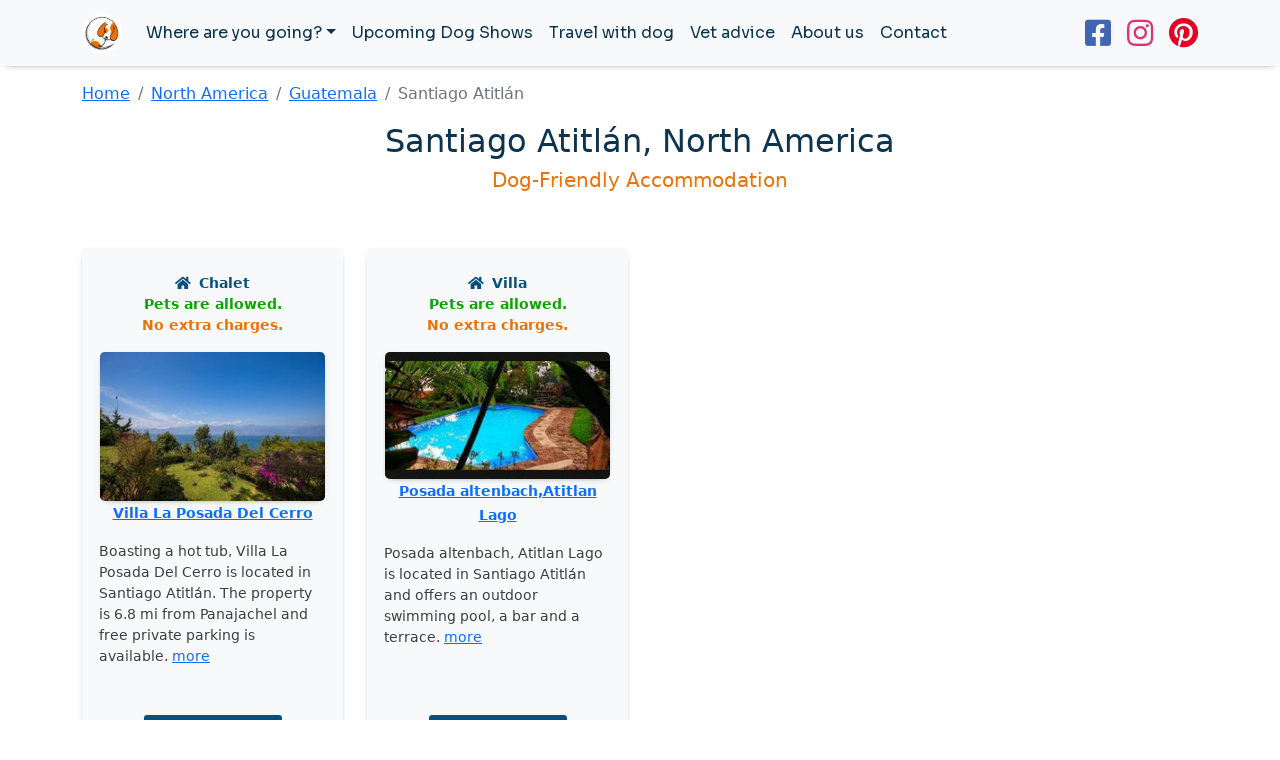

--- FILE ---
content_type: text/html
request_url: https://www.isdogfriendly.com/guatemala/santiago-atitlan.html
body_size: 4416
content:
<!doctype html>
<html lang="en" dir="ltr">

<head>
  <meta charset="utf-8">
  <meta name="viewport" content="width=device-width, initial-scale=1.0">
  <title>Travel with dog to Santiago Atitlán</title>
  <meta name="description"
    content="Looking for dog-friendly hotel, apartment or another accommodation in Santiago Atitlán, Guatemala? Check out our interactive pet-friendly map.">
  <link rel="stylesheet" href="../css/bootstrap.min.css">
  <link rel="stylesheet" href="../css/custom.css">
  <link rel="stylesheet" href="../css/map.css">
  <link rel="stylesheet" href="../css/csp.css">
  <link rel="preconnect" href="https://fonts.googleapis.com">
  <link rel="preconnect" href="https://fonts.gstatic.com" crossorigin>
  <link href="https://fonts.googleapis.com/css2?family=Sora&display=swap" rel="stylesheet">
  <script src="https://kit.fontawesome.com/506a2ca86a.js" crossorigin="anonymous"></script>
  <script src="https://ajax.googleapis.com/ajax/libs/jquery/3.5.1/jquery.min.js"></script>
  <script type="text/javascript" src="https://cdnjs.cloudflare.com/ajax/libs/xlsx/0.13.5/xlsx.full.min.js"></script>
  <script type="text/javascript" src="https://cdnjs.cloudflare.com/ajax/libs/xlsx/0.13.5/jszip.js"></script>
  <script async defer
    src="https://maps.googleapis.com/maps/api/js?key=AIzaSyCDcqT8Epih_YhRNrkfphHFDKxv0tAoXf8&libraries=geometry,places&callback=initialize">
  </script>
  <script src="https://cdnjs.cloudflare.com/ajax/libs/mustache.js/0.1/mustache.min.js"
    integrity="sha512-3GRj7sme01zpWwRNPNy48Rda1bD9cq34lqYG5vb8ZXGc+wRqsoBJ3+AC25IYW5w5SrWlzHqIpNIxZt5QF9sXLg=="
    crossorigin="anonymous" referrerpolicy="no-referrer"></script>
  <link rel="apple-touch-icon" sizes="180x180" href="../apple-touch-icon.png">
  <link rel="icon" type="image/png" sizes="32x32" href="../favicon-32x32.png">
  <link rel="icon" type="image/png" sizes="16x16" href="../favicon-16x16.png">
  <link rel="manifest" href="../site.webmanifest">
  <link rel="mask-icon" href="../safari-pinned-tab.svg" color="#5bbad5">
  <meta name="msapplication-TileColor" content="#da532c">
  <meta name="theme-color" content="#ffffff">
  <!-- Global site tag (gtag.js) - Google Analytics -->
  <script async src="https://www.googletagmanager.com/gtag/js?id=G-XM0NFYS4QC"></script>
  <script>
    window.dataLayer = window.dataLayer || [];

    function gtag() {
      dataLayer.push(arguments);
    }
    gtag('js', new Date());

    gtag('config', 'G-XM0NFYS4QC');
  </script>
  <!-- Facebook Pixel Code -->
  <script>
    ! function (f, b, e, v, n, t, s) {
      if (f.fbq) return;
      n = f.fbq = function () {
        n.callMethod ?
          n.callMethod.apply(n, arguments) : n.queue.push(arguments)
      };
      if (!f._fbq) f._fbq = n;
      n.push = n;
      n.loaded = !0;
      n.version = '2.0';
      n.queue = [];
      t = b.createElement(e);
      t.async = !0;
      t.src = v;
      s = b.getElementsByTagName(e)[0];
      s.parentNode.insertBefore(t, s)
    }(window, document, 'script',
      'https://connect.facebook.net/en_US/fbevents.js');
    fbq('init', '1889369498117237');
    fbq('track', 'PageView');
  </script>
  <noscript><img height="1" width="1" style="display:none"
      src="https://www.facebook.com/tr?id=1889369498117237&ev=PageView&noscript=1" /></noscript>
  <!-- End Facebook Pixel Code -->
</head>

<body>
  <nav class="navbar navbar-light bg-light navbar-expand-lg stin">
    <div class="container">
      <a href="#" class="navbar-brand">
        <img src="../gfx/idf-white.png" alt="is Dog Friendly" width="40" class="img-fluid">
      </a>
      <button type="button" class="navbar-toggler" data-bs-toggle="collapse" data-bs-target="#navbarAdvanced"
        aria-controls="navbarAdvanced" aria-expanded="false" aria-label="Toggle navigation">
        <span class="navbar-toggler-icon"></span>
      </button>
      <div class="collapse navbar-collapse" id="navbarAdvanced">
        <ul class="navbar-nav mb-2 mb-lg-0 me-auto">
          <li class="nav-item dropdown">
            <a href="#" class="nav-link dropdown-toggle navi" id="navbarAdvancedDropdown" data-bs-toggle="dropdown"
              role="button" aria-expanded="false">Where are you going?</a>
            <ul class="dropdown-menu" aria-labelledby="navbarAdvancedDropdown">
              <li>
                <a href="/europe" class="dropdown-item">Europe</a>
              </li>
              <li>
                <a href="/north-america" class="dropdown-item">North America</a>
              </li>
              <li>
                <a href="/south-america" class="dropdown-item">South America</a>
              </li>
              <li>
                <a href="/asia" class="dropdown-item">Asia</a>
              </li>
              <li>
                <a href="/africa" class="dropdown-item">Africa</a>
              </li>
              <li>
                <a href="/middle-east" class="dropdown-item">Middle East</a>
              </li>
              <li>
                <a href="/australia-oceania" class="dropdown-item">Australia/Oceania</a>
              </li>
              <li>
                <a href="/caribbean" class="dropdown-item">Caribbean</a>
              </li>
            </ul>
          </li>
          <li class="nav-item">
            <a href="/dog-shows" class="nav-link navi">Upcoming Dog Shows</a>
          </li>
          <li class="nav-item">
            <a href="/travel-with-dog" class="nav-link navi">Travel with dog</a>
          </li>
          <li class="nav-item">
            <a href="/vet-advice" class="nav-link navi">Vet advice</a>
          </li>

          <li class="nav-item">
            <a href="/about.html" class="nav-link navi">About us</a>
          </li>
          <li class="nav-item">
            <a href="/contact.html" class="nav-link navi">Contact</a>
          </li>
        </ul>
        <ul class="navbar-nav ml-md-auto">
          <li class="nav-item">
            <span style="font-size: 30px;"><a target="_blank" href="https://www.facebook.com/isDogFriendlyFB"><i
                  class="fab fa-facebook-square face me-3"></i></a></span>
          </li>
          <li class="nav-item">
            <span style="font-size: 30px;"><a target="_blank" href="https://www.instagram.com/isdogfriendly/"><i
                  class="fab fa-instagram insta me-3"></i></a></span>
          </li>
          <li class="nav-item">
            <span style="font-size: 30px;"><a target="_blank" href="https://www.pinterest.com/isdogfriendly/"><i
                  class="fab fa-pinterest pinsta"></i></a></span>
          </li>
        </ul>
      </div>
    </div>
  </nav>


  <div class="container">

    <nav aria-label="Breadcrumb" class="my-3">
      <ol class="breadcrumb">
        <li class="breadcrumb-item"><a href="/">Home</a></li>
        <li class="breadcrumb-item"><a href="/north-america">North America</a></li>
        <li class="breadcrumb-item"><a href="/guatemala">Guatemala</a></li>
        <li class="breadcrumb-item active" aria-current="page">Santiago Atitlán</li>
      </ol>
    </nav>


    <div class="row my-3">
      <div class="col text-center">
        <h2>Santiago Atitlán, North America</h2>
        <h5><span class="orange">Dog-Friendly Accommodation</span></h5>
      </div>
    </div>


    
    <div class="mt-5 row row-cols-2 row-cols-sm-3 row-cols-md-3 row-cols-lg-4 row-cols-xxl-5 text-center">

      <div class="col mb-4"><div class="card h-100 border-light stin"><div class="card-body"><p class="small blue p-0 m-0 mt-2"><i class="fas fa-home me-1"></i> <b>Chalet</b></p><p class="green p-0 m-0 small"><b>Pets are allowed.</b></p><p class="orange p-0 m-0 small mb-3"><b>No extra charges.</b></p><a href="https://www.booking.com/hotel/gt/villa-la-posada-del-cerro.html?aid=2209126" target="_blank" rel="nofollow"><img class="mx-auto rounded-3 card-border" src="gfx/dog-friendly-gt_275894346.jpg" alt="Card image"></a><p><a href="https://www.booking.com/hotel/gt/villa-la-posada-del-cerro.html?aid=2209126" target="_blank" rel="nofollow" class="small"><b>Villa La Posada Del Cerro</b></a></p><p class="small text-start">Boasting a hot tub, Villa La Posada Del Cerro is located in Santiago Atitlán. The property is 6.8 mi from Panajachel and free private parking is available. <a href="https://www.booking.com/hotel/gt/villa-la-posada-del-cerro.html?aid=2209126" target="_blank" rel="nofollow">more</a></p></div><div class="card-footer bg-transparent border-top-0"><p class="text-center mt-2"><a href="https://www.booking.com/hotel/gt/villa-la-posada-del-cerro.html?aid=2209126" target="_blank" rel="nofollow" class="btn blue-btn text-uppercase btn-sm shadow-sm">Price - booking</a></p></div></div></div>	<div class="col mb-4"><div class="card h-100 border-light stin"><div class="card-body"><p class="small blue p-0 m-0 mt-2"><i class="fas fa-home me-1"></i> <b>Villa</b></p><p class="green p-0 m-0 small"><b>Pets are allowed.</b></p><p class="orange p-0 m-0 small mb-3"><b>No extra charges.</b></p><a href="https://www.booking.com/hotel/gt/posada-altenbach-atitlan-lago.html?aid=2209126" target="_blank" rel="nofollow"><img class="mx-auto rounded-3 card-border" src="gfx/dog-friendly-gt_281360719.jpg" alt="Card image"></a><p><a href="https://www.booking.com/hotel/gt/posada-altenbach-atitlan-lago.html?aid=2209126" target="_blank" rel="nofollow" class="small"><b>Posada altenbach,Atitlan Lago</b></a></p><p class="small text-start">Posada altenbach, Atitlan Lago is located in Santiago Atitlán and offers an outdoor swimming pool, a bar and a terrace. <a href="https://www.booking.com/hotel/gt/posada-altenbach-atitlan-lago.html?aid=2209126" target="_blank" rel="nofollow">more</a></p></div><div class="card-footer bg-transparent border-top-0"><p class="text-center mt-2"><a href="https://www.booking.com/hotel/gt/posada-altenbach-atitlan-lago.html?aid=2209126" target="_blank" rel="nofollow" class="btn blue-btn text-uppercase btn-sm shadow-sm">Price - booking</a></p></div></div></div>

    </div>





    

    
    <div class="row">
      <div class="col text-center mt-5">
        <h2>Interactive map of pet-friendly accommodation in Santiago Atitlán</h2>
        <p class="mt-4"><strong>Pets allowed with no extra
            charges.</strong><img class="mx-1" src="../pins/01-free.png" width="11" height="20"><img class="mx-1"
            src="../pins/02-free.png" width="11" height="20"><img class="mx-1" src="../pins/03-free.png" width="11"
            height="20"><img class="mx-1" src="../pins/04-free.png" width="11" height="20"><img class="mx-1"
            src="../pins/05-free.png" width="11" height="20"><br><strong>Pets are allowed, but
            charges may be applicable.</strong>
          <img class="mx-1" src="../pins/01-paid.png" width="11" height="20"><img class="mx-1" src="../pins/02-paid.png"
            width="11" height="20"><img class="mx-1" src="../pins/03-paid.png" width="11" height="20"><img class="mx-1"
            src="../pins/04-paid.png" width="11" height="20"><img class="mx-1" src="../pins/05-paid.png" width="11"
            height="20"></p>
      </div>
    </div>





    <div class="row mt-3">
      <div class="col">
        <form id="mapa-google-filter-form" class="map-filter-form mb-3 py-4 shadow-sm rounded"
          style="background-color: #F3F2EF; border: 0px">
          <div class="d-flex justify-content-center flex-wrap">
            <div class="col">
              <label class="mx-5 mb-2 container5 check-container" for="mapa-google-filter-5">
                <input onchange="updateFilterGoogle(this)" class="checkbox_class" checked type="checkbox"
                  name="sfilter[]" value="camps" id="mapa-google-filter-5" />
                <span class="checkmark checkmark-5 shadow-sm"></span>
                <span class="ms-4 lead"><strong>Camps</strong></span>
              </label>
            </div>
            <div class="col">
              <label class="mx-5 mb-2 container5 check-container" for="mapa-google-filter-4">
                <input onchange="updateFilterGoogle(this)" class="checkbox_class" checked type="checkbox"
                  name="sfilter[]" value="houses" id="mapa-google-filter-4" />
                <span class="checkmark checkmark-4 shadow-sm"></span>
                <span class="ms-4 lead"><strong>Houses</strong></span>
              </label>
            </div>
            <div class="col">
              <label class="mx-5 mb-2 container5 check-container" for="mapa-google-filter-1">
                <input onchange="updateFilterGoogle(this)" class="checkbox_class" checked type="checkbox"
                  name="sfilter[]" value="appartments" id="mapa-google-filter-1" />
                <span class="checkmark checkmark-1 shadow-sm"></span>
                <span class="ms-4 lead"><strong>Apartments</strong></span>
              </label>
            </div>
            <div class="col">
              <label class="mx-5 mb-2 container5 check-container" for="mapa-google-filter-2">
                <input onchange="updateFilterGoogle(this)" class="checkbox_class" checked type="checkbox"
                  name="sfilter[]" value="pensions" id="mapa-google-filter-2" />
                <span class="checkmark checkmark-2 shadow-sm"></span>
                <span class="ms-4 lead"><strong>Pensions</strong></span>
              </label>
            </div>
            <div class="col">
              <label class="mx-5 mb-2 container5 check-container" for="mapa-google-filter-3">
                <input onchange="updateFilterGoogle(this)" class="checkbox_class" checked type="checkbox"
                  name="sfilter[]" value="hotels" id="mapa-google-filter-3" />
                <span class="checkmark checkmark-3 shadow-sm"></span>
                <span class="ms-4 lead"><strong>Hotels</strong></span>
              </label>
            </div>

            <div class="row">
              <div class="col">
                <div class="col text-center">
                  <button class="mx-3 mt-3 btn-lg btn-danger text-uppercase" type="button"
                    onclick="selectAllFilters(this)">
                    Select&nbsp;all
                  </button>

                  <button class="mx-3 mt-3 btn-lg btn-success text-uppercase" type="button"
                    onclick="freeofchargeonly(this)">
                    Free&nbsp;of&nbsp;charge&nbsp;only
                  </button>
                </div>
              </div>
            </div>

          </div>
        </form>

        <div class="map-container rounded shadow-sm" style="width: 100%; height: 600px; position: relative">
          <div id="mapa-google" style="width: 100%; height: 100%" class="rounded"></div>
          <div class="loader map-marker-loader" id="loader" style="display: flex;">
            <div class="circular3dG-container">
              <div class="circular3dG circular3d_1G"></div>
              <div class="circular3dG circular3d_2G"></div>
              <div class="circular3dG circular3d_3G"></div>
              <div class="circular3dG circular3d_4G"></div>
              <div class="circular3dG circular3d_5G"></div>
              <div class="circular3dG circular3d_6G"></div>
              <div class="circular3dG circular3d_7G"></div>
              <div class="circular3dG circular3d_8G"></div>
            </div>
          </div>
        </div>
      </div>
    </div>




    <div class="row text-center mb-5" style="margin-top: 150px;">
      <div class="col text-center">
        <span class="titles" style="font-size: 40px;">Stay connected with us<br></span><span style="font-size: 60px;"><a
            target="_blank" href="https://www.facebook.com/isDogFriendlyFB"><i
              class="fab fa-facebook-square face mx-3"></i></a> <a target="_blank"
            href="https://www.instagram.com/isdogfriendly/"><i class="fab fa-instagram insta"></i></a> <a
            target="_blank" href="https://www.pinterest.com/isdogfriendly/"> <i
              class="fab fa-pinterest pinsta mx-3"></i></a></span>
      </div>
    </div>




    
  </div>








  <div class="container" style="margin-top: 150px;">
    <div class="row">
      <div class="col text-center">
        <p class="small"><a href="/contact.html">Contact us here</a> - <a href="/privacy.html">Privacy Policy</a> - <a
            href="/cookies.html">Cookie Policy</a><br>
          We use cookies on our website. By continuing to browse this site, you agree to our use of cookies.<br>To learn
          more about how we use the cookies, please see our Cookie Policy.
          <br>© All rights reserved - <a href="https://www.isdogfriendly.com">www.isdogfriendly.com</a> - 2022</p>
      </div>
    </div>
  </div>

  <script src="../js/bootstrap.bundle.min.js"></script>






<script defer src="https://static.cloudflareinsights.com/beacon.min.js/vcd15cbe7772f49c399c6a5babf22c1241717689176015" integrity="sha512-ZpsOmlRQV6y907TI0dKBHq9Md29nnaEIPlkf84rnaERnq6zvWvPUqr2ft8M1aS28oN72PdrCzSjY4U6VaAw1EQ==" data-cf-beacon='{"version":"2024.11.0","token":"0e429ed4bfba4f5eab4527948254948c","r":1,"server_timing":{"name":{"cfCacheStatus":true,"cfEdge":true,"cfExtPri":true,"cfL4":true,"cfOrigin":true,"cfSpeedBrain":true},"location_startswith":null}}' crossorigin="anonymous"></script>
</body>
<script id="template" type="x-tmpl-mustache">
  <div class="p-1 text-center mx-auto" style="width: 240px">
                    
      <a href="{{link}}" target="_blank" class="fw-bold" tabindex="0">{{name}}</a>
  </div>
  <div class="p-1 text-center mx-auto" style="width: 240px">
      <a href="{{link}}?aid=2209126" target="_blank">
          <img style="width: 200px !important;" class="rounded stin" src="gfx/{{thumb}}" crossorigin="" alt="{{name}}">
      </a>
  </div>
  <div class="p-1 text-center mx-auto" style="width: 240px">
       <p class="fw-bold"><a href="{{link}}?aid=2209126" target="_blank">Online reservation</a></p>
       <p class="mt-2 text-muted small fw-bold">{{desc}}</p>
       <p class="mt-2 text-muted small fw-bold">{{desc1}}</p>

  </div>
   </script>
<script src="santiago-atitlan-city.js"></script>

</html>

--- FILE ---
content_type: text/css
request_url: https://www.isdogfriendly.com/css/custom.css
body_size: 42
content:
h1,
h2,
h3,
h4,
.titles {
    color: #0c344e;
}

.orange {
    color: #ec7206;
}

.blue {
    color: #065080;
}

.green {
    color: #0aa500;
}

.insta {
    color: #e1306c;
}

.insta:hover {
    color: #b40540;
}

.pinsta {
    color: #E60023;
}

.pinsta:hover {
    color: #A70019;
}

.face {
    color: #4267B2;
}

.face:hover {
    color: #194192;
}

.twitter {
    color: #1D9BF0;
}

.twitter:hover {
    color: #187FC4;
}

.stin {
    -webkit-box-shadow: 0px 2px 8px -6px #000000;
    box-shadow: 0px 2px 8px -6px #000000;
}

.stat {
    font-size: 20px;
}

.navi {
    font-family: 'Sora', sans-serif;
    color: #0c344e !important;
}

.navi:hover {
    color: #ec7206 !important;
    text-decoration: underline;
}

.blue-btn {
    background-color: #065080 !important;
    color: white;
}

.blue-btn:hover {
    background-color: #0c344e !important;
    color: white;
}

.insta-border {
    border: #0d6efd 2px solid;

}

.insta-border:hover {
    border-color: #00409e;
}

.card {
    background-color: rgb(248, 249, 250) !important;
}

.card-border {
    width: 99%;
    -webkit-box-shadow: 0px 2px 8px -6px #000000;
    box-shadow: 0px 2px 8px -6px #000000;

}

.card-border:hover {
    -webkit-box-shadow: 2px 4px 9px -5px #000000;
    box-shadow: 2px 4px 9px -5px #000000;
}

.card-link {
    font-family: 'Sora', sans-serif;
    color: #0c344e;
}

.card-link:hover {
    color: #ec7206;
}

.city1 {
    font-size: 30px;
}

.city2 {
    font-size: 25px;
}

.city3 {
    font-size: 22px;
}

.city4 {
    font-size: 19px;
}

.city5 {
    font-size: 17px;
}

.city6 {
    font-size: 15px;
}

.city7 {
    font-size: 13px;
}

--- FILE ---
content_type: text/css
request_url: https://www.isdogfriendly.com/css/csp.css
body_size: -230
content:
/* Small devices (landscape phones, 576px and up)*/
@media (min-width: 576px) {
.w-sm-100 {
width:100%!important;
}
.w-sm-75 {
width:75%!important;
}
.w-sm-50 {
width:50%!important;
}
.w-sm-25 {
width:25%!important;
}
.h-sm-100 {
height:100%!important;
}
.h-sm-75 {
height:75%!important;
}
.h-sm-50 {
height:50%!important;
}
.h-sm-25 {
height:25%!important;
}
}

/* Medium devices (tablets, 768px and up)*/
@media (min-width: 768px) {
.w-md-100 {
width:100%!important;
}
.w-md-75 {
width:75%!important;
}
.w-md-50 {
width:50%!important;
}
.w-md-25 {
width:25%!important;
}
.h-md-100 {
height:100%!important;
}
.h-md-75 {
height:75%!important;
}
.h-md-50 {
height:50%!important;
}
.h-md-25 {
height:25%!important;
}
}

/* Large devices (desktops, 992px and up)*/
@media (min-width: 992px) {
.w-lg-100 {
width:100%!important;
}
.w-lg-75 {
width:75%!important;
}
.w-lg-50 {
width:50%!important;
}
.w-lg-25 {
width:25%!important;
}
.h-lg-100 {
height:100%!important;
}
.h-lg-75 {
height:75%!important;
}
.h-lg-50 {
height:50%!important;
}
.h-lg-25 {
height:25%!important;
}
}

body {color: #3e3e3e;}	
scroll-behavior: smooth;

--- FILE ---
content_type: application/javascript
request_url: https://www.isdogfriendly.com/guatemala/santiago-atitlan-city.js
body_size: 2177
content:
var infowindow;
const info = [];
var markers = [];
var all_locations = { appartments: [],
  holyday: [],
  houses: [],
  pensions: [],
  hotels: [],
};

var locations=[];
var uluru = { lat: 14.6493812, lng: -91.17101888 };
var map_locations = {
  appartments: [],
  holyday: [],
  houses: [],
  pensions: [],
  hotels: [],
};
var infodata;
var map;
var pos;
var excelRows = [];
function Display() {
  
  var xhr = new XMLHttpRequest();
  xhr.open("GET", "guatemala.xlsx", true);
  xhr.responseType = "blob";
  xhr.onload = function (e) {
    var file = this.response;
    var reader = new FileReader();
    //For Browsers other than IE.
    if (reader.readAsBinaryString) {
      reader.onload = function (e) {
        ProcessExcel(e.target.result);
      };
      reader.readAsBinaryString(file);
    } else {
      //For IE Browser.
      reader.onload = function (e) {
        var data = "";
        var bytes = new Uint8Array(e.target.result);
        for (var i = 0; i < bytes.byteLength; i++) {
          data += String.fromCharCode(bytes[i]);
         
        }
        
        ProcessExcel(data);
      };
      reader.readAsArrayBuffer(file);
    }
  };
  xhr.send();
}
function ProcessExcel(data) {
  //Read the Excel File data.
  var workbook = XLSX.read(data, {
    type: "binary",
  });

  var firstSheet = workbook.SheetNames[0];
  // alert(firstSheet)

  //Read all rows from First Sheet into an JSON array.
  excelRows = XLSX.utils.sheet_to_row_object_array(
    workbook.Sheets[firstSheet]
  );
  // return console.log(excelRows);
 map = new google.maps.Map(document.getElementById("mapa-google"), {
    zoom: 14,
    center: uluru,
    clickableIcons: false,
    styles: [
        {
            featureType: 'poi',
            stylers: [{ visibility: 'on' }]
        },
        {
            featureType: 'poi.business',
            stylers: [{ visibility: 'off' }]
        }
            ]
  });
  infowindow  = new google.maps.InfoWindow();
  for (var i = 0; i < excelRows.length; i++) {
    //   console.log('location pins',excelRows[i].pin);
    locations.push(excelRows[i]);
 if (locations[i].type == "apartments") {
   map_locations.appartments.push(excelRows[i]);
    all_locations.appartments.push(excelRows[i]);
 } else 
    if (locations[i].type == "camps") {
      map_locations.holyday.push(excelRows[i]);
    all_locations.holyday.push(excelRows[i]);
    }
 else if (locations[i].type == "houses") {
  map_locations.houses.push(excelRows[i]);
    all_locations.houses.push(excelRows[i]);
 } else if (locations[i].type == "pensions") {
   map_locations.pensions.push(excelRows[i]);
    all_locations.pensions.push(excelRows[i]);
 } else if (locations[i].type == "hotels") {
   map_locations.hotels.push(excelRows[i]);
    all_locations.hotels.push(excelRows[i]);
 }
  }
  for (var key in map_locations) {
    if (map_locations.hasOwnProperty(key)) {
      map_locations[key].forEach((item, index) => {
       
        var position = new google.maps.LatLng(item.Lat, item.Long);
        marker = new google.maps.Marker({
          position: position,
          map: map,
          name: item.name,
          icon: "/pins/" + item.pin + "",
          desc:item.desc,
          desc1:item.desc1,
          link:item.link,
          thumb:item.thumb,
          type:item.type
        });
        markers.push(marker);
        loadAllMarker(map_locations[key].length);
        google.maps.event.addListener(marker, 'click', (function (marker, i) {
        return function () {
          
          var template = $('#template').html();
    var rendered = Mustache.render(template, {link: marker.link,name:marker.name,desc:marker.desc,desc1:marker.desc1,thumb:marker.thumb,type:marker.type});
    //  $('#target').html(rendered);
          infowindow.setContent(rendered);
          infowindow.open(map, marker);           
        
        }
      })
    (marker, i));
    
  });
    }
    // alert('here');
  }
  function loadAllMarker(a){
    for (var key in map_locations) {
      if (a==map_locations[key].length) {  
      document.getElementById("loader").style.display = "none";
      }
    } 
  }
  
  // console.log('locations houses',locations_houses);
}
function freeofchargeonly(source){
  document.getElementById("loader").style.display = "flex";

    for (var i = 0; i < markers.length; i++) {
    // console.log('markers',markers[i]);
    markers[i].setMap(null);
  }
  var checkBox3 = document.getElementById("mapa-google-filter-3");
  var checkBox2 = document.getElementById("mapa-google-filter-2");
  var checkBox1 = document.getElementById("mapa-google-filter-1");
  var checkBox4 = document.getElementById("mapa-google-filter-4");
  var checkBox5 = document.getElementById("mapa-google-filter-5");
  if (checkBox3.checked== false && checkBox2.checked== false  && checkBox1.checked== false  && checkBox4.checked== false && checkBox5.checked== false ){
    checkboxes =  document.getElementsByClassName("checkbox_class")
  for(var i=0, n=checkboxes.length;i<n;i++) {
  checkboxes[i].checked = source.checked=true;

  }
  for (var i = 0; i < excelRows.length; i++) {
      //   console.log('location pins',excelRows[i].pin);
      locations.push(excelRows[i]);
      if (locations[i].type == "apartments") {
        map_locations.appartments.push(excelRows[i]);
      all_locations.appartments.push(excelRows[i]);
      } else if (locations[i].type == "camps") {
        map_locations.holyday.push(excelRows[i]);
      all_locations.holyday.push(excelRows[i]);
      } else if (locations[i].type == "houses") {
        map_locations.houses.push(excelRows[i]);
      all_locations.houses.push(excelRows[i]);
      } else if (locations[i].type == "pensions") {
        map_locations.pensions.push(excelRows[i]);
      all_locations.pensions.push(excelRows[i]);
      } else if (locations[i].type == "hotels") {
        map_locations.hotels.push(excelRows[i]);
      all_locations.hotels.push(excelRows[i]);
      }
    }
  for (var key in map_locations) {
    if (map_locations.hasOwnProperty(key)) {
      map_locations[key].forEach((item, index) => {

        var position = new google.maps.LatLng(item.Lat, item.Long);
        marker = new google.maps.Marker({
          position: position,
          map: map,
          name: item.name,
          icon: "/pins/" + item.pin + "",
          desc:item.desc,
          desc1:item.desc1,
          link:item.link,
          thumb:item.thumb,
          type:item.type
        });
        markers.push(marker);
        google.maps.event.addListener(marker, 'click', (function (marker, i) {
        return function () {
         
          var template = $('#template').html();
     var rendered = Mustache.render(template, {link: marker.link,name:marker.name,desc:marker.desc,desc1:marker.desc1,thumb:marker.thumb,type:marker.type});
    //  $('#target').html(rendered);
          infowindow.setContent(rendered);
          infowindow.open(map, marker);             }
    })
    (marker, i));

        // console.log('from loop')
      });
    }
  }

        }
  
  for (var key in map_locations) {
    if (map_locations.hasOwnProperty(key)) {
        map_locations[key].forEach((item, index) => {
         
          if(item.pin=="01-free.png" || item.pin=="02-free.png" || item.pin=="03-free.png" || item.pin=="04-free.png" || item.pin=="05-free.png"   ){
        var position = new google.maps.LatLng(item.Lat, item.Long);
        marker = new google.maps.Marker({
          position: position,
          map: map,
           name: item.name,
          icon: "/pins/" + item.pin + "",
          desc:item.desc,
          desc1:item.desc1,
          link:item.link,
          thumb:item.thumb,
          type:item.type
        });
        markers.push(marker);
        google.maps.event.addListener(marker, 'click', (function (marker, i) {
          return function () {
         
          var template = $('#template').html();
     var rendered = Mustache.render(template, {link: marker.link,name:marker.name,desc:marker.desc,desc1:marker.desc1,thumb:marker.thumb,type:marker.type});
    //  $('#target').html(rendered);
          infowindow.setContent(rendered);
          infowindow.open(map, marker);          
           }
    })
    (marker, i));
    }
    loadFreeMarker(map_locations[key].length)

        // console.log('from loop', )
      });
    }
  }
 

}
function loadFreeMarker(a){
  for (var key in map_locations) {
    if (a==map_locations[key].length) {  
      setTimeout(function(){ 
        document.getElementById("loader").style.display = "none";
    }, 10);
    }
  } 
}
function selectAllFilters(source){
  document.getElementById("loader").style.display = "flex";

//    .checked = true;

checkboxes =  document.getElementsByClassName("checkbox_class")
for(var i=0, n=checkboxes.length;i<n;i++) {
checkboxes[i].checked = source.checked=true;
}
for (var i = 0; i < markers.length; i++) {
    // console.log('markers',markers[i]);
    markers[i].setMap(null);
  }
  for (var key in all_locations) {
    if (all_locations.hasOwnProperty(key)) {
      all_locations[key].forEach((item, index) => {
        
      
        var position = new google.maps.LatLng(item.Lat, item.Long);
        marker = new google.maps.Marker({
          position: position,
          map: map,
          name: item.name,
          icon: "/pins/" + item.pin + "",
          desc:item.desc,
          desc1:item.desc1,
          link:item.link,
          thumb:item.thumb,
          type:item.type
        });
        markers.push(marker);

        google.maps.event.addListener(marker, 'click', (function (marker, i) {
          return function () {
            
            var template = $('#template').html();
            var rendered = Mustache.render(template, {link: marker.link,name:marker.name,desc:marker.desc,desc1:marker.desc1,thumb:marker.thumb,type:marker.type});
            //  $('#target').html(rendered);
            infowindow.setContent(rendered);
            infowindow.open(map, marker);             }
          })
          (marker, i));
          // console.log('from loop', )
        });
      }
      // console.log('here')
      loadSelectAllMarker( all_locations[key].length)
    }
    for (var i = 0; i < excelRows.length; i++) {
      locations.push(excelRows[i]);
      if (locations[i].type == "apartments") {
        map_locations.appartments.push(excelRows[i]);
      } else if (locations[i].type == "camps") {
        map_locations.holyday.push(excelRows[i]);
      } else if (locations[i].type == "houses") {
        map_locations.houses.push(excelRows[i]);
      } else if (locations[i].type == "pensions") {
        map_locations.pensions.push(excelRows[i]);
      } else if (locations[i].type == "hotels") {
        map_locations.hotels.push(excelRows[i]);
      }
    }
 
    // alert('select all');
}
function loadSelectAllMarker(a){
  for (var key in all_locations) {
    if (a==all_locations[key].length) {  
      setTimeout(function(){ 
        document.getElementById("loader").style.display = "none";
    }, 10);
    }
  } 
}
function updateFilterGoogle(name) {
console.log(!($('#mapa-google-filter-5').is(":checked")) && !($('#mapa-google-filter-4').is(":checked"))  && !($('#mapa-google-filter-3').is(":checked"))  && !($('#mapa-google-filter-2').is(":checked"))  && !($('#mapa-google-filter-1').is(":checked")))
    // alert('hello');
    document.getElementById("loader").style.display = "flex";
    if(!($('#mapa-google-filter-5').is(":checked")) && !($('#mapa-google-filter-4').is(":checked"))  && !($('#mapa-google-filter-3').is(":checked"))  && !($('#mapa-google-filter-2').is(":checked"))  && !($('#mapa-google-filter-1').is(":checked")) ){
       document.getElementById("loader").style.display = "none";
      
    }
  for (var i = 0; i < markers.length; i++) {
    
    markers[i].setMap(null);
  }
  var value = name.value;
  markers.splice(0, markers.length);
  // console.log('name',value);
  var checked = $(name).is(":checked");
  if (value == "appartments" && checked == false) {
    for (var key in map_locations) {
      if (map_locations.hasOwnProperty(key)) {
        map_locations[key].forEach((item, index) => {
          map_locations.appartments.splice(item);
        });
      }

      // console.log(markers);
    }
  } else if (value == "appartments" && checked == true) {
    for (var i = 0; i < excelRows.length; i++) {
      if (locations[i].type == "apartments") {
        map_locations.appartments.push(excelRows[i]);
      }
    }
  } else if (value == "camps" && checked == true) {
    // console.log('here');
    for (var i = 0; i < excelRows.length; i++) {
      if (locations[i].type == "camps") {
        map_locations.holyday.push(excelRows[i]);
      }
    }
  } else if (value == "pensions" && checked == true) {
    for (var i = 0; i < excelRows.length; i++) {
      if (locations[i].type == "pensions") {
        map_locations.pensions.push(excelRows[i]);
      }
    }
  } else if (value == "houses" && checked == true) {
    for (var i = 0; i < excelRows.length; i++) {
      if (locations[i].type == "houses") {
        map_locations.houses.push(excelRows[i]);
      }
    }
  } else if (value == "hotels" && checked == true) {
    for (var i = 0; i < excelRows.length; i++) {
      if (locations[i].type == "hotels") {
        map_locations.hotels.push(excelRows[i]);
      }
    }
  }  else if (value == "pensions" && checked == false) {
    for (var key in map_locations) {
      if (map_locations.hasOwnProperty(key)) {
        map_locations[key].forEach((item, index) => {
          map_locations.pensions.splice(item);

          // marker.setPosition(markers);
        });
      }

      // console.log(markers);
    }
  } else if (value == "houses" && checked == false) {
    for (var key in map_locations) {
      if (map_locations.hasOwnProperty(key)) {
        map_locations[key].forEach((item, index) => {
          map_locations.houses.splice(item);

          // marker.setPosition(markers);
        });
      }

      // console.log(markers);
    }
  } else if (value == "camps" && checked == false) {
    for (var key in map_locations) {
      if (map_locations.hasOwnProperty(key)) {
        map_locations[key].forEach((item, index) => {
          map_locations.holyday.splice(item);

          // marker.setPosition(markers);
        });
      }

      // console.log(markers);
    }
  } else if (value == "hotels" && checked == false) {
    for (var key in map_locations) {
      if (map_locations.hasOwnProperty(key)) {
        map_locations[key].forEach((item, index) => {
          map_locations.hotels.splice(item);

          // marker.setPosition(markers);
        });
      }

      // console.log(markers);
    }
  } 
  for (var key in map_locations) {
    if (map_locations.hasOwnProperty(key)) {
      map_locations[key].forEach((item, index) => {
       
        var position = new google.maps.LatLng(item.Lat, item.Long);
        marker = new google.maps.Marker({
          position: position,
          map: map,
          name: item.name,
          icon: "/pins/" + item.pin + "",
          desc:item.desc,
          desc1:item.desc1,
          link:item.link,
          thumb:item.thumb,
          type:item.type
        });
        markers.push(marker);

        google.maps.event.addListener(marker, 'click', (function (marker, i) {
        return function () {
          var template = $('#template').html();
    var rendered = Mustache.render(template, {link: marker.link,name:marker.name,desc:marker.desc,desc1:marker.desc1,thumb:marker.thumb,type:marker.type});
    //  $('#target').html(rendered);
          infowindow.setContent(rendered);
          infowindow.open(map, marker);            }
    })
    (marker, i));
    loadSelectAllMarker(all_locations[key].length);
      });
    }
  }
  
}
function loadSelectAllMarker(a){
  for (var key in all_locations) {
    if (a==all_locations[key].length) {  
      setTimeout(function(){ 
        document.getElementById("loader").style.display = "none";
      }, 10);
    }
  } 
  

}
Display();